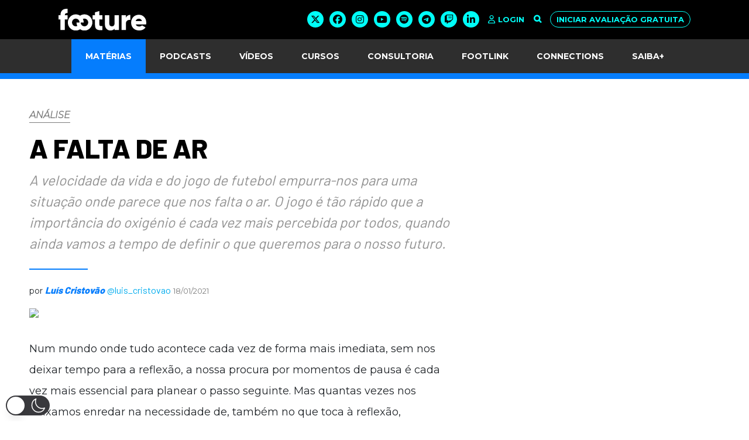

--- FILE ---
content_type: text/html; charset=utf-8
request_url: https://www.google.com/recaptcha/api2/anchor?ar=1&k=6LfwXr8UAAAAANLQ1bq3GD8KFyKYzZkt6QfhFVqR&co=aHR0cHM6Ly9mb290dXJlLmNvbS5icjo0NDM.&hl=en&v=N67nZn4AqZkNcbeMu4prBgzg&size=invisible&anchor-ms=20000&execute-ms=30000&cb=gb8h922rl7n2
body_size: 48752
content:
<!DOCTYPE HTML><html dir="ltr" lang="en"><head><meta http-equiv="Content-Type" content="text/html; charset=UTF-8">
<meta http-equiv="X-UA-Compatible" content="IE=edge">
<title>reCAPTCHA</title>
<style type="text/css">
/* cyrillic-ext */
@font-face {
  font-family: 'Roboto';
  font-style: normal;
  font-weight: 400;
  font-stretch: 100%;
  src: url(//fonts.gstatic.com/s/roboto/v48/KFO7CnqEu92Fr1ME7kSn66aGLdTylUAMa3GUBHMdazTgWw.woff2) format('woff2');
  unicode-range: U+0460-052F, U+1C80-1C8A, U+20B4, U+2DE0-2DFF, U+A640-A69F, U+FE2E-FE2F;
}
/* cyrillic */
@font-face {
  font-family: 'Roboto';
  font-style: normal;
  font-weight: 400;
  font-stretch: 100%;
  src: url(//fonts.gstatic.com/s/roboto/v48/KFO7CnqEu92Fr1ME7kSn66aGLdTylUAMa3iUBHMdazTgWw.woff2) format('woff2');
  unicode-range: U+0301, U+0400-045F, U+0490-0491, U+04B0-04B1, U+2116;
}
/* greek-ext */
@font-face {
  font-family: 'Roboto';
  font-style: normal;
  font-weight: 400;
  font-stretch: 100%;
  src: url(//fonts.gstatic.com/s/roboto/v48/KFO7CnqEu92Fr1ME7kSn66aGLdTylUAMa3CUBHMdazTgWw.woff2) format('woff2');
  unicode-range: U+1F00-1FFF;
}
/* greek */
@font-face {
  font-family: 'Roboto';
  font-style: normal;
  font-weight: 400;
  font-stretch: 100%;
  src: url(//fonts.gstatic.com/s/roboto/v48/KFO7CnqEu92Fr1ME7kSn66aGLdTylUAMa3-UBHMdazTgWw.woff2) format('woff2');
  unicode-range: U+0370-0377, U+037A-037F, U+0384-038A, U+038C, U+038E-03A1, U+03A3-03FF;
}
/* math */
@font-face {
  font-family: 'Roboto';
  font-style: normal;
  font-weight: 400;
  font-stretch: 100%;
  src: url(//fonts.gstatic.com/s/roboto/v48/KFO7CnqEu92Fr1ME7kSn66aGLdTylUAMawCUBHMdazTgWw.woff2) format('woff2');
  unicode-range: U+0302-0303, U+0305, U+0307-0308, U+0310, U+0312, U+0315, U+031A, U+0326-0327, U+032C, U+032F-0330, U+0332-0333, U+0338, U+033A, U+0346, U+034D, U+0391-03A1, U+03A3-03A9, U+03B1-03C9, U+03D1, U+03D5-03D6, U+03F0-03F1, U+03F4-03F5, U+2016-2017, U+2034-2038, U+203C, U+2040, U+2043, U+2047, U+2050, U+2057, U+205F, U+2070-2071, U+2074-208E, U+2090-209C, U+20D0-20DC, U+20E1, U+20E5-20EF, U+2100-2112, U+2114-2115, U+2117-2121, U+2123-214F, U+2190, U+2192, U+2194-21AE, U+21B0-21E5, U+21F1-21F2, U+21F4-2211, U+2213-2214, U+2216-22FF, U+2308-230B, U+2310, U+2319, U+231C-2321, U+2336-237A, U+237C, U+2395, U+239B-23B7, U+23D0, U+23DC-23E1, U+2474-2475, U+25AF, U+25B3, U+25B7, U+25BD, U+25C1, U+25CA, U+25CC, U+25FB, U+266D-266F, U+27C0-27FF, U+2900-2AFF, U+2B0E-2B11, U+2B30-2B4C, U+2BFE, U+3030, U+FF5B, U+FF5D, U+1D400-1D7FF, U+1EE00-1EEFF;
}
/* symbols */
@font-face {
  font-family: 'Roboto';
  font-style: normal;
  font-weight: 400;
  font-stretch: 100%;
  src: url(//fonts.gstatic.com/s/roboto/v48/KFO7CnqEu92Fr1ME7kSn66aGLdTylUAMaxKUBHMdazTgWw.woff2) format('woff2');
  unicode-range: U+0001-000C, U+000E-001F, U+007F-009F, U+20DD-20E0, U+20E2-20E4, U+2150-218F, U+2190, U+2192, U+2194-2199, U+21AF, U+21E6-21F0, U+21F3, U+2218-2219, U+2299, U+22C4-22C6, U+2300-243F, U+2440-244A, U+2460-24FF, U+25A0-27BF, U+2800-28FF, U+2921-2922, U+2981, U+29BF, U+29EB, U+2B00-2BFF, U+4DC0-4DFF, U+FFF9-FFFB, U+10140-1018E, U+10190-1019C, U+101A0, U+101D0-101FD, U+102E0-102FB, U+10E60-10E7E, U+1D2C0-1D2D3, U+1D2E0-1D37F, U+1F000-1F0FF, U+1F100-1F1AD, U+1F1E6-1F1FF, U+1F30D-1F30F, U+1F315, U+1F31C, U+1F31E, U+1F320-1F32C, U+1F336, U+1F378, U+1F37D, U+1F382, U+1F393-1F39F, U+1F3A7-1F3A8, U+1F3AC-1F3AF, U+1F3C2, U+1F3C4-1F3C6, U+1F3CA-1F3CE, U+1F3D4-1F3E0, U+1F3ED, U+1F3F1-1F3F3, U+1F3F5-1F3F7, U+1F408, U+1F415, U+1F41F, U+1F426, U+1F43F, U+1F441-1F442, U+1F444, U+1F446-1F449, U+1F44C-1F44E, U+1F453, U+1F46A, U+1F47D, U+1F4A3, U+1F4B0, U+1F4B3, U+1F4B9, U+1F4BB, U+1F4BF, U+1F4C8-1F4CB, U+1F4D6, U+1F4DA, U+1F4DF, U+1F4E3-1F4E6, U+1F4EA-1F4ED, U+1F4F7, U+1F4F9-1F4FB, U+1F4FD-1F4FE, U+1F503, U+1F507-1F50B, U+1F50D, U+1F512-1F513, U+1F53E-1F54A, U+1F54F-1F5FA, U+1F610, U+1F650-1F67F, U+1F687, U+1F68D, U+1F691, U+1F694, U+1F698, U+1F6AD, U+1F6B2, U+1F6B9-1F6BA, U+1F6BC, U+1F6C6-1F6CF, U+1F6D3-1F6D7, U+1F6E0-1F6EA, U+1F6F0-1F6F3, U+1F6F7-1F6FC, U+1F700-1F7FF, U+1F800-1F80B, U+1F810-1F847, U+1F850-1F859, U+1F860-1F887, U+1F890-1F8AD, U+1F8B0-1F8BB, U+1F8C0-1F8C1, U+1F900-1F90B, U+1F93B, U+1F946, U+1F984, U+1F996, U+1F9E9, U+1FA00-1FA6F, U+1FA70-1FA7C, U+1FA80-1FA89, U+1FA8F-1FAC6, U+1FACE-1FADC, U+1FADF-1FAE9, U+1FAF0-1FAF8, U+1FB00-1FBFF;
}
/* vietnamese */
@font-face {
  font-family: 'Roboto';
  font-style: normal;
  font-weight: 400;
  font-stretch: 100%;
  src: url(//fonts.gstatic.com/s/roboto/v48/KFO7CnqEu92Fr1ME7kSn66aGLdTylUAMa3OUBHMdazTgWw.woff2) format('woff2');
  unicode-range: U+0102-0103, U+0110-0111, U+0128-0129, U+0168-0169, U+01A0-01A1, U+01AF-01B0, U+0300-0301, U+0303-0304, U+0308-0309, U+0323, U+0329, U+1EA0-1EF9, U+20AB;
}
/* latin-ext */
@font-face {
  font-family: 'Roboto';
  font-style: normal;
  font-weight: 400;
  font-stretch: 100%;
  src: url(//fonts.gstatic.com/s/roboto/v48/KFO7CnqEu92Fr1ME7kSn66aGLdTylUAMa3KUBHMdazTgWw.woff2) format('woff2');
  unicode-range: U+0100-02BA, U+02BD-02C5, U+02C7-02CC, U+02CE-02D7, U+02DD-02FF, U+0304, U+0308, U+0329, U+1D00-1DBF, U+1E00-1E9F, U+1EF2-1EFF, U+2020, U+20A0-20AB, U+20AD-20C0, U+2113, U+2C60-2C7F, U+A720-A7FF;
}
/* latin */
@font-face {
  font-family: 'Roboto';
  font-style: normal;
  font-weight: 400;
  font-stretch: 100%;
  src: url(//fonts.gstatic.com/s/roboto/v48/KFO7CnqEu92Fr1ME7kSn66aGLdTylUAMa3yUBHMdazQ.woff2) format('woff2');
  unicode-range: U+0000-00FF, U+0131, U+0152-0153, U+02BB-02BC, U+02C6, U+02DA, U+02DC, U+0304, U+0308, U+0329, U+2000-206F, U+20AC, U+2122, U+2191, U+2193, U+2212, U+2215, U+FEFF, U+FFFD;
}
/* cyrillic-ext */
@font-face {
  font-family: 'Roboto';
  font-style: normal;
  font-weight: 500;
  font-stretch: 100%;
  src: url(//fonts.gstatic.com/s/roboto/v48/KFO7CnqEu92Fr1ME7kSn66aGLdTylUAMa3GUBHMdazTgWw.woff2) format('woff2');
  unicode-range: U+0460-052F, U+1C80-1C8A, U+20B4, U+2DE0-2DFF, U+A640-A69F, U+FE2E-FE2F;
}
/* cyrillic */
@font-face {
  font-family: 'Roboto';
  font-style: normal;
  font-weight: 500;
  font-stretch: 100%;
  src: url(//fonts.gstatic.com/s/roboto/v48/KFO7CnqEu92Fr1ME7kSn66aGLdTylUAMa3iUBHMdazTgWw.woff2) format('woff2');
  unicode-range: U+0301, U+0400-045F, U+0490-0491, U+04B0-04B1, U+2116;
}
/* greek-ext */
@font-face {
  font-family: 'Roboto';
  font-style: normal;
  font-weight: 500;
  font-stretch: 100%;
  src: url(//fonts.gstatic.com/s/roboto/v48/KFO7CnqEu92Fr1ME7kSn66aGLdTylUAMa3CUBHMdazTgWw.woff2) format('woff2');
  unicode-range: U+1F00-1FFF;
}
/* greek */
@font-face {
  font-family: 'Roboto';
  font-style: normal;
  font-weight: 500;
  font-stretch: 100%;
  src: url(//fonts.gstatic.com/s/roboto/v48/KFO7CnqEu92Fr1ME7kSn66aGLdTylUAMa3-UBHMdazTgWw.woff2) format('woff2');
  unicode-range: U+0370-0377, U+037A-037F, U+0384-038A, U+038C, U+038E-03A1, U+03A3-03FF;
}
/* math */
@font-face {
  font-family: 'Roboto';
  font-style: normal;
  font-weight: 500;
  font-stretch: 100%;
  src: url(//fonts.gstatic.com/s/roboto/v48/KFO7CnqEu92Fr1ME7kSn66aGLdTylUAMawCUBHMdazTgWw.woff2) format('woff2');
  unicode-range: U+0302-0303, U+0305, U+0307-0308, U+0310, U+0312, U+0315, U+031A, U+0326-0327, U+032C, U+032F-0330, U+0332-0333, U+0338, U+033A, U+0346, U+034D, U+0391-03A1, U+03A3-03A9, U+03B1-03C9, U+03D1, U+03D5-03D6, U+03F0-03F1, U+03F4-03F5, U+2016-2017, U+2034-2038, U+203C, U+2040, U+2043, U+2047, U+2050, U+2057, U+205F, U+2070-2071, U+2074-208E, U+2090-209C, U+20D0-20DC, U+20E1, U+20E5-20EF, U+2100-2112, U+2114-2115, U+2117-2121, U+2123-214F, U+2190, U+2192, U+2194-21AE, U+21B0-21E5, U+21F1-21F2, U+21F4-2211, U+2213-2214, U+2216-22FF, U+2308-230B, U+2310, U+2319, U+231C-2321, U+2336-237A, U+237C, U+2395, U+239B-23B7, U+23D0, U+23DC-23E1, U+2474-2475, U+25AF, U+25B3, U+25B7, U+25BD, U+25C1, U+25CA, U+25CC, U+25FB, U+266D-266F, U+27C0-27FF, U+2900-2AFF, U+2B0E-2B11, U+2B30-2B4C, U+2BFE, U+3030, U+FF5B, U+FF5D, U+1D400-1D7FF, U+1EE00-1EEFF;
}
/* symbols */
@font-face {
  font-family: 'Roboto';
  font-style: normal;
  font-weight: 500;
  font-stretch: 100%;
  src: url(//fonts.gstatic.com/s/roboto/v48/KFO7CnqEu92Fr1ME7kSn66aGLdTylUAMaxKUBHMdazTgWw.woff2) format('woff2');
  unicode-range: U+0001-000C, U+000E-001F, U+007F-009F, U+20DD-20E0, U+20E2-20E4, U+2150-218F, U+2190, U+2192, U+2194-2199, U+21AF, U+21E6-21F0, U+21F3, U+2218-2219, U+2299, U+22C4-22C6, U+2300-243F, U+2440-244A, U+2460-24FF, U+25A0-27BF, U+2800-28FF, U+2921-2922, U+2981, U+29BF, U+29EB, U+2B00-2BFF, U+4DC0-4DFF, U+FFF9-FFFB, U+10140-1018E, U+10190-1019C, U+101A0, U+101D0-101FD, U+102E0-102FB, U+10E60-10E7E, U+1D2C0-1D2D3, U+1D2E0-1D37F, U+1F000-1F0FF, U+1F100-1F1AD, U+1F1E6-1F1FF, U+1F30D-1F30F, U+1F315, U+1F31C, U+1F31E, U+1F320-1F32C, U+1F336, U+1F378, U+1F37D, U+1F382, U+1F393-1F39F, U+1F3A7-1F3A8, U+1F3AC-1F3AF, U+1F3C2, U+1F3C4-1F3C6, U+1F3CA-1F3CE, U+1F3D4-1F3E0, U+1F3ED, U+1F3F1-1F3F3, U+1F3F5-1F3F7, U+1F408, U+1F415, U+1F41F, U+1F426, U+1F43F, U+1F441-1F442, U+1F444, U+1F446-1F449, U+1F44C-1F44E, U+1F453, U+1F46A, U+1F47D, U+1F4A3, U+1F4B0, U+1F4B3, U+1F4B9, U+1F4BB, U+1F4BF, U+1F4C8-1F4CB, U+1F4D6, U+1F4DA, U+1F4DF, U+1F4E3-1F4E6, U+1F4EA-1F4ED, U+1F4F7, U+1F4F9-1F4FB, U+1F4FD-1F4FE, U+1F503, U+1F507-1F50B, U+1F50D, U+1F512-1F513, U+1F53E-1F54A, U+1F54F-1F5FA, U+1F610, U+1F650-1F67F, U+1F687, U+1F68D, U+1F691, U+1F694, U+1F698, U+1F6AD, U+1F6B2, U+1F6B9-1F6BA, U+1F6BC, U+1F6C6-1F6CF, U+1F6D3-1F6D7, U+1F6E0-1F6EA, U+1F6F0-1F6F3, U+1F6F7-1F6FC, U+1F700-1F7FF, U+1F800-1F80B, U+1F810-1F847, U+1F850-1F859, U+1F860-1F887, U+1F890-1F8AD, U+1F8B0-1F8BB, U+1F8C0-1F8C1, U+1F900-1F90B, U+1F93B, U+1F946, U+1F984, U+1F996, U+1F9E9, U+1FA00-1FA6F, U+1FA70-1FA7C, U+1FA80-1FA89, U+1FA8F-1FAC6, U+1FACE-1FADC, U+1FADF-1FAE9, U+1FAF0-1FAF8, U+1FB00-1FBFF;
}
/* vietnamese */
@font-face {
  font-family: 'Roboto';
  font-style: normal;
  font-weight: 500;
  font-stretch: 100%;
  src: url(//fonts.gstatic.com/s/roboto/v48/KFO7CnqEu92Fr1ME7kSn66aGLdTylUAMa3OUBHMdazTgWw.woff2) format('woff2');
  unicode-range: U+0102-0103, U+0110-0111, U+0128-0129, U+0168-0169, U+01A0-01A1, U+01AF-01B0, U+0300-0301, U+0303-0304, U+0308-0309, U+0323, U+0329, U+1EA0-1EF9, U+20AB;
}
/* latin-ext */
@font-face {
  font-family: 'Roboto';
  font-style: normal;
  font-weight: 500;
  font-stretch: 100%;
  src: url(//fonts.gstatic.com/s/roboto/v48/KFO7CnqEu92Fr1ME7kSn66aGLdTylUAMa3KUBHMdazTgWw.woff2) format('woff2');
  unicode-range: U+0100-02BA, U+02BD-02C5, U+02C7-02CC, U+02CE-02D7, U+02DD-02FF, U+0304, U+0308, U+0329, U+1D00-1DBF, U+1E00-1E9F, U+1EF2-1EFF, U+2020, U+20A0-20AB, U+20AD-20C0, U+2113, U+2C60-2C7F, U+A720-A7FF;
}
/* latin */
@font-face {
  font-family: 'Roboto';
  font-style: normal;
  font-weight: 500;
  font-stretch: 100%;
  src: url(//fonts.gstatic.com/s/roboto/v48/KFO7CnqEu92Fr1ME7kSn66aGLdTylUAMa3yUBHMdazQ.woff2) format('woff2');
  unicode-range: U+0000-00FF, U+0131, U+0152-0153, U+02BB-02BC, U+02C6, U+02DA, U+02DC, U+0304, U+0308, U+0329, U+2000-206F, U+20AC, U+2122, U+2191, U+2193, U+2212, U+2215, U+FEFF, U+FFFD;
}
/* cyrillic-ext */
@font-face {
  font-family: 'Roboto';
  font-style: normal;
  font-weight: 900;
  font-stretch: 100%;
  src: url(//fonts.gstatic.com/s/roboto/v48/KFO7CnqEu92Fr1ME7kSn66aGLdTylUAMa3GUBHMdazTgWw.woff2) format('woff2');
  unicode-range: U+0460-052F, U+1C80-1C8A, U+20B4, U+2DE0-2DFF, U+A640-A69F, U+FE2E-FE2F;
}
/* cyrillic */
@font-face {
  font-family: 'Roboto';
  font-style: normal;
  font-weight: 900;
  font-stretch: 100%;
  src: url(//fonts.gstatic.com/s/roboto/v48/KFO7CnqEu92Fr1ME7kSn66aGLdTylUAMa3iUBHMdazTgWw.woff2) format('woff2');
  unicode-range: U+0301, U+0400-045F, U+0490-0491, U+04B0-04B1, U+2116;
}
/* greek-ext */
@font-face {
  font-family: 'Roboto';
  font-style: normal;
  font-weight: 900;
  font-stretch: 100%;
  src: url(//fonts.gstatic.com/s/roboto/v48/KFO7CnqEu92Fr1ME7kSn66aGLdTylUAMa3CUBHMdazTgWw.woff2) format('woff2');
  unicode-range: U+1F00-1FFF;
}
/* greek */
@font-face {
  font-family: 'Roboto';
  font-style: normal;
  font-weight: 900;
  font-stretch: 100%;
  src: url(//fonts.gstatic.com/s/roboto/v48/KFO7CnqEu92Fr1ME7kSn66aGLdTylUAMa3-UBHMdazTgWw.woff2) format('woff2');
  unicode-range: U+0370-0377, U+037A-037F, U+0384-038A, U+038C, U+038E-03A1, U+03A3-03FF;
}
/* math */
@font-face {
  font-family: 'Roboto';
  font-style: normal;
  font-weight: 900;
  font-stretch: 100%;
  src: url(//fonts.gstatic.com/s/roboto/v48/KFO7CnqEu92Fr1ME7kSn66aGLdTylUAMawCUBHMdazTgWw.woff2) format('woff2');
  unicode-range: U+0302-0303, U+0305, U+0307-0308, U+0310, U+0312, U+0315, U+031A, U+0326-0327, U+032C, U+032F-0330, U+0332-0333, U+0338, U+033A, U+0346, U+034D, U+0391-03A1, U+03A3-03A9, U+03B1-03C9, U+03D1, U+03D5-03D6, U+03F0-03F1, U+03F4-03F5, U+2016-2017, U+2034-2038, U+203C, U+2040, U+2043, U+2047, U+2050, U+2057, U+205F, U+2070-2071, U+2074-208E, U+2090-209C, U+20D0-20DC, U+20E1, U+20E5-20EF, U+2100-2112, U+2114-2115, U+2117-2121, U+2123-214F, U+2190, U+2192, U+2194-21AE, U+21B0-21E5, U+21F1-21F2, U+21F4-2211, U+2213-2214, U+2216-22FF, U+2308-230B, U+2310, U+2319, U+231C-2321, U+2336-237A, U+237C, U+2395, U+239B-23B7, U+23D0, U+23DC-23E1, U+2474-2475, U+25AF, U+25B3, U+25B7, U+25BD, U+25C1, U+25CA, U+25CC, U+25FB, U+266D-266F, U+27C0-27FF, U+2900-2AFF, U+2B0E-2B11, U+2B30-2B4C, U+2BFE, U+3030, U+FF5B, U+FF5D, U+1D400-1D7FF, U+1EE00-1EEFF;
}
/* symbols */
@font-face {
  font-family: 'Roboto';
  font-style: normal;
  font-weight: 900;
  font-stretch: 100%;
  src: url(//fonts.gstatic.com/s/roboto/v48/KFO7CnqEu92Fr1ME7kSn66aGLdTylUAMaxKUBHMdazTgWw.woff2) format('woff2');
  unicode-range: U+0001-000C, U+000E-001F, U+007F-009F, U+20DD-20E0, U+20E2-20E4, U+2150-218F, U+2190, U+2192, U+2194-2199, U+21AF, U+21E6-21F0, U+21F3, U+2218-2219, U+2299, U+22C4-22C6, U+2300-243F, U+2440-244A, U+2460-24FF, U+25A0-27BF, U+2800-28FF, U+2921-2922, U+2981, U+29BF, U+29EB, U+2B00-2BFF, U+4DC0-4DFF, U+FFF9-FFFB, U+10140-1018E, U+10190-1019C, U+101A0, U+101D0-101FD, U+102E0-102FB, U+10E60-10E7E, U+1D2C0-1D2D3, U+1D2E0-1D37F, U+1F000-1F0FF, U+1F100-1F1AD, U+1F1E6-1F1FF, U+1F30D-1F30F, U+1F315, U+1F31C, U+1F31E, U+1F320-1F32C, U+1F336, U+1F378, U+1F37D, U+1F382, U+1F393-1F39F, U+1F3A7-1F3A8, U+1F3AC-1F3AF, U+1F3C2, U+1F3C4-1F3C6, U+1F3CA-1F3CE, U+1F3D4-1F3E0, U+1F3ED, U+1F3F1-1F3F3, U+1F3F5-1F3F7, U+1F408, U+1F415, U+1F41F, U+1F426, U+1F43F, U+1F441-1F442, U+1F444, U+1F446-1F449, U+1F44C-1F44E, U+1F453, U+1F46A, U+1F47D, U+1F4A3, U+1F4B0, U+1F4B3, U+1F4B9, U+1F4BB, U+1F4BF, U+1F4C8-1F4CB, U+1F4D6, U+1F4DA, U+1F4DF, U+1F4E3-1F4E6, U+1F4EA-1F4ED, U+1F4F7, U+1F4F9-1F4FB, U+1F4FD-1F4FE, U+1F503, U+1F507-1F50B, U+1F50D, U+1F512-1F513, U+1F53E-1F54A, U+1F54F-1F5FA, U+1F610, U+1F650-1F67F, U+1F687, U+1F68D, U+1F691, U+1F694, U+1F698, U+1F6AD, U+1F6B2, U+1F6B9-1F6BA, U+1F6BC, U+1F6C6-1F6CF, U+1F6D3-1F6D7, U+1F6E0-1F6EA, U+1F6F0-1F6F3, U+1F6F7-1F6FC, U+1F700-1F7FF, U+1F800-1F80B, U+1F810-1F847, U+1F850-1F859, U+1F860-1F887, U+1F890-1F8AD, U+1F8B0-1F8BB, U+1F8C0-1F8C1, U+1F900-1F90B, U+1F93B, U+1F946, U+1F984, U+1F996, U+1F9E9, U+1FA00-1FA6F, U+1FA70-1FA7C, U+1FA80-1FA89, U+1FA8F-1FAC6, U+1FACE-1FADC, U+1FADF-1FAE9, U+1FAF0-1FAF8, U+1FB00-1FBFF;
}
/* vietnamese */
@font-face {
  font-family: 'Roboto';
  font-style: normal;
  font-weight: 900;
  font-stretch: 100%;
  src: url(//fonts.gstatic.com/s/roboto/v48/KFO7CnqEu92Fr1ME7kSn66aGLdTylUAMa3OUBHMdazTgWw.woff2) format('woff2');
  unicode-range: U+0102-0103, U+0110-0111, U+0128-0129, U+0168-0169, U+01A0-01A1, U+01AF-01B0, U+0300-0301, U+0303-0304, U+0308-0309, U+0323, U+0329, U+1EA0-1EF9, U+20AB;
}
/* latin-ext */
@font-face {
  font-family: 'Roboto';
  font-style: normal;
  font-weight: 900;
  font-stretch: 100%;
  src: url(//fonts.gstatic.com/s/roboto/v48/KFO7CnqEu92Fr1ME7kSn66aGLdTylUAMa3KUBHMdazTgWw.woff2) format('woff2');
  unicode-range: U+0100-02BA, U+02BD-02C5, U+02C7-02CC, U+02CE-02D7, U+02DD-02FF, U+0304, U+0308, U+0329, U+1D00-1DBF, U+1E00-1E9F, U+1EF2-1EFF, U+2020, U+20A0-20AB, U+20AD-20C0, U+2113, U+2C60-2C7F, U+A720-A7FF;
}
/* latin */
@font-face {
  font-family: 'Roboto';
  font-style: normal;
  font-weight: 900;
  font-stretch: 100%;
  src: url(//fonts.gstatic.com/s/roboto/v48/KFO7CnqEu92Fr1ME7kSn66aGLdTylUAMa3yUBHMdazQ.woff2) format('woff2');
  unicode-range: U+0000-00FF, U+0131, U+0152-0153, U+02BB-02BC, U+02C6, U+02DA, U+02DC, U+0304, U+0308, U+0329, U+2000-206F, U+20AC, U+2122, U+2191, U+2193, U+2212, U+2215, U+FEFF, U+FFFD;
}

</style>
<link rel="stylesheet" type="text/css" href="https://www.gstatic.com/recaptcha/releases/N67nZn4AqZkNcbeMu4prBgzg/styles__ltr.css">
<script nonce="Id3GLDQVDd6gpIrTaa2UWA" type="text/javascript">window['__recaptcha_api'] = 'https://www.google.com/recaptcha/api2/';</script>
<script type="text/javascript" src="https://www.gstatic.com/recaptcha/releases/N67nZn4AqZkNcbeMu4prBgzg/recaptcha__en.js" nonce="Id3GLDQVDd6gpIrTaa2UWA">
      
    </script></head>
<body><div id="rc-anchor-alert" class="rc-anchor-alert"></div>
<input type="hidden" id="recaptcha-token" value="[base64]">
<script type="text/javascript" nonce="Id3GLDQVDd6gpIrTaa2UWA">
      recaptcha.anchor.Main.init("[\x22ainput\x22,[\x22bgdata\x22,\x22\x22,\[base64]/[base64]/[base64]/[base64]/[base64]/[base64]/KGcoTywyNTMsTy5PKSxVRyhPLEMpKTpnKE8sMjUzLEMpLE8pKSxsKSksTykpfSxieT1mdW5jdGlvbihDLE8sdSxsKXtmb3IobD0odT1SKEMpLDApO08+MDtPLS0pbD1sPDw4fFooQyk7ZyhDLHUsbCl9LFVHPWZ1bmN0aW9uKEMsTyl7Qy5pLmxlbmd0aD4xMDQ/[base64]/[base64]/[base64]/[base64]/[base64]/[base64]/[base64]\\u003d\x22,\[base64]\x22,\x22wrB8fsOVU8K0YAzDsxIpw7ZHw7jDnMK1NMOqSRcsw7fCsGliw5XDuMO0wp3CinklXA3CkMKgw7NwEHh7P8KRGjlHw5h/wqYNQ13DqMO9HcO3woZJw7VUwrI7w4lEwrYTw7fCs1/CqHsuLcOkGxc5TcOSJcOrNRHCgT8PMGN9ARo7LsKwwo1kw7YUwoHDksOyMcK7KMOXw77CmcOJeErDkMKPw4LDsB4qwqVCw7/Cu8K1CMKwAMO/IRZqwotES8OpIUsHwrzDiibDqlZBwo5+PAHDrsKHNVNLHBPDrcOYwocrDcKIw4/CiMOsw4LDkxMPSH3CnMKcwqzDgVAZwrfDvsOnwqApwrvDvMKHwqjCs8K8cQouwrLCpU/Dpl4YwqXCmcKXwoALMsKXw7hoPcKOwos4LsKLwp7Cu8KyeMOfC8Kww4fCp1TDv8KTw7kTecOfE8KLYsOMw5LCicONGcOPVxbDrgoiw6BRw5vDpsOlNcOeDsO9NsOoEW8IaCfCqRbCoMKhGT5/w5Mxw5fDr11jOzDCmgV4R8OvMcO1w7XDpMORwp3CjRrCkXrDpWtuw4nCpTnCsMO8wr7DphvDu8KxwrNGw7dXw6Mew6Q8HTvCvBPDkWczw73ClT5SCcOSwqUwwq5NFsKLw5jCksOWLsKVwpzDph3CsTrCgibDocKtNTUewp1vSXEAwqDDslAPBgvCvcKvD8KHMF/DosOUb8OjTMK2RlvDojXCn8OXeVsicMOOY8Khwo3Dr2/DnnsDwrrDtcOJY8Oxw67Cq0fDmcOvw5/DsMKQAsOawrXDsTxLw7RiJcK9w5fDiUJsfX3Duz9Tw7/CvsK2YsOlw6rDncKOGMKJw6pvXMOkRMKkMcKOPnIwwq9Nwq9uwqlSwofDlll2wqhBb1rCmlwAwoDDhMOEGAIBb3VdRzLDt8OUwq3DsgFcw7cwMz5tEl1Wwq0tWWY2MUsbFF/[base64]/DgmAFHDjDgMOawp4tw6nChMOJw7jDn0PCrBs/ClksI8Oqwrp7WcKZwoTCo8KuX8KMLMKOwq0lwqzDoWHCqcKCXk0TPhXDvMKJAcOuwrvDvcKQQSTCmx3Dk2Bqw4DCpsO8w4Y5w6HCmyHDnm3Dpzlxf0wqO8K4aMOzY8OFw5lDwoopJjbDgl8swrJ/[base64]/CgsO2woE1w70LwpkNBMK1FMK2wqTDjSPCrixQw59UE0TDicKqwpJhL31kZ8K9wqMgT8OvUGNIw5YnwqhiKy3CnsO/w4XCjsOnP11jw4jDucK2wqTDlzrDulLDjVrCk8Opw6p5w4w0w5/[base64]/fMK7w7bCnsKBw6hsH3bDq8Kgw4/[base64]/w7lvA8O7w57Ch3pzB1TCnz/[base64]/[base64]/DgVsQOcOgwqjDkcOUw5sENx0cYsOzwp3DiRZbw6R7w6LDnEV3wq/Dv1TCncKpw5fDmsOZw5jCtcKuZ8ORDcKMR8OOw5JJwpAqw44kw6jCscO/wpIqXMKObDTCtgrCl0bDr8KBw4HDuirCssKWKD1gXHrDoR/DqsKvWcKGfVXCg8KSPV0qWsOfVVnDsMK3MsKEw7BBYEJHw7vDssKKw6PDshg4woPDpsKMBcKeKMO8Uh/[base64]/CgCRKMcO0w6nDkQ50wq/Cm8O9IxViw4J6wr/Du8KOwq4UPcKPwoUBwqrDg8O7JsK9RMORw74RPBjCncKyw7M5LRnDo0TCr2M6w5vCt1QYw5/CnMKpF8KfDHk1wp3DvsKxD1nDusK6ekHCkE3Dvj3CtX8KWsKMKMKfScKGw491w4QCwo/[base64]/CswTDt8KBw7pUYhsqw4Emw73ChsKzA8KLwovDtsK3w68Rw7DCucOwwrc/AsKlwrErw4zCjgIRGyYYw4rCj2Mkw7LChcKPIMOQwqBlBMOOLcORwpMNwp7CosOMwrDCjzDCmx/CvSbChifCo8Opb1HDmcO8w5NPdXHDh2zCpkDDqmrDlgMqw7nCi8O7AQM9wo8iwojDlMKJwoRkC8K7YsOaw5w+wq4lQcKiwrHDjcOyw7RBJcOuaxfDpyjDhcKFc2rCvgpmOsOTwp8iw5TDmsKJOHLCvS05MsKtK8K4FQY/[base64]/Tzwzw7Zcw5YxfX0/[base64]/[base64]/[base64]/w5REwprDlcKLW8KSwpYxBA5XworDkcKkYRZ+fMOjfsO0ehbClMOawr17E8OlOhEMw6nDv8ODTMOewoDCvELCpBk3RyAjeVHDicOew5fCkkcSRMOKHMO2w4DDjMOSIcOYw5skI8OMwrYhwqZ6wpfCu8KBKMKawpTChcKTFcOYwpXDqcOrw5nDuG/DrDFCw5EVMcKNwrXCk8KTbsKUwpzDoMOgCTIlw63DkMKNCMKlUMK2wq5ca8OeR8KJw6lsLsK6Rh8CwoDCsMO2VxMpK8O0wqjDpRdRTznChcOKKcOxQXE/[base64]/CpsO1w7rDu3sZLSl8VQjCrcOgNFwTwoh0ecOZw6ZkC8OREcKawrPDoQfDisKSw5XCiRNfwrzDiz/DiMKlasKgw7TCmjVYwphoHMOhwpZRC3vDulNXasKVwrfDiMO5wo/Cmyhpw7skAzTCugTCvGDDsMO0Tj0Nw7/DicO9w4nDnMK+wpfCp8OnIzfCvcOJw7nDmmEvwqPCrCLDosKzY8OAwo/CqcKTfHXDm1rCusKaLMKFwrnCgEZFw7/CscOSw6dsRcKvPVnCuMKcUFp5w6bCtAJLfcOCw4JoXsK0wqVzwqkSwpVBwqwvZ8Kqw7rCg8KKwrzDn8KAIE/DhH3DjkPCsRpMwojCk3Q9Q8OOw6o5a8KoPnwXGh0REsO0wpvCn8Omw7nCl8KtWcOlNj4nLcKfO2xMwqPCncO3w6XCvcKkw6kLwq0cGMOHwpLCjQ/DkH5Tw6cPw6ASwrzCm0ldKlJQw51TwrXCrcOHY1gsK8Ohw6UdR3Z3wqUiw5AoKkQIwqXCpEnDi089TcOMTS3CrMOdHl54PGXCuMOXwoPCvSETTMOGw5/[base64]/CC5oV8OkwpxKwpBMwpPCocOkEEN0wp89aMOxwpxtw77CsUXCqFDChCA2wqjChnFLwppLKXDDrmPDt8OtYsOcGm48f8KWZcOzKhPDqAjCrMK4dhLCrcOfwo3CixgiXsOOaMORw64JPcO6w4DCtQ8fw6/CnsOKYTDCrgvCn8KSwpbDoybDhxYkR8Kba3zDsyHDqcO2w4MgPsK1TzsrdMKiw63ChnDDosKfBsKGw5jDsMKAwrUaXDbCpV3DsTwXw4V5wrbDqMKOw73CosO0w7jDgR9+bsKfVWwSTmrDpismwrrDt3PCkVXDgcOQwoFuw4soMsKEd8OMecO/w788fE3Do8KAwpoIX8OmCUPCh8KYwqPCo8OzfTHDpR8MdMKNw5/CtWXDvVrCmjPCgsK5FcORwohzJsOzaBUsMMOHw5XDlsK/wp0sc13DnsKow53CsGHDhVnDvwIfAMOwVsKFw5/[base64]/CvxMbwol0w5nDvsKIw4HDtUzDmsKOw4LCr8Oxw4ZEBsOyBcObFzxwME0HRcKjw4h/[base64]/[base64]/CmcOuM1fDtMOOw6PDlMOnITw0w6jDrVPCsMKSw4pCwoJoJcKoOcK2TMKzIm3Dvh3CocO+Nhw8w6J7wp0pwoPDpHUpZhMcAcOTw41meTPCocKuVMK0N8KVw5RNw4PDuSvCmGXCkiDDlMOPDsKuP1hdFDNCcMK/F8O5H8OgGksfw4nCm27Dp8OORcKIwpbCp8OewoVvS8KFwpPCknvCocKLw7LDrA1lwqYDw7DDpMKww5jCrE/DrSk4wo3Cq8K+w7YhwqXCrDUywrXChlB2OcOuOsOIw4hxw5djw57CrcOPBSJSw75/w47CuGzDsG3DsEPDtzg1w6FSMMKcD0vDg0IESnwXZMKrwp/Cmghow4LDrsK4w6vDh0EdFUctwqbDgmHDnVcDGhgQG8K9w5sCfMOQwrzDvxoJKsOFwrrCo8K7dMKLCcOTwp5lacOoGyc3TcO0w4rCh8KKwp9Aw5gUWXfCuCjDucKrw6jDqcOmJzRTRE4qO3DDhW7CrD/[base64]/CpSTCuH7Cqx91LsOVVcO3Jx7DpsKHwqnDhMKZcAzCk00VBsKPP8OFwotiw57CtsOwEcKBw4HCvSrCpgHCmGMhQMK7SQ8Mw5HClyBHTsOewprCinnCoxwJw7B/wqdnVEnCqH7CulbDgj/CiFTDkwHDt8OowqY7wrBuw5/Cg2NIwoV8wrjCkl3CgMKTw7bDusOSZMKiwrNkVQZgwr/DjMOQw4cowo/Cq8KJFHfDuTDDihXCo8OFOcKew4B7w6lKwo5Fw4Idw6Uww7bDocOyRcO5wpHDoMKbSMKtF8KiMcKEK8OUw4DCky8tw6AzwpYWwoHDilrDjHzCmwbDrDHDlkTCpi8fcWQzwoHCvzfDuMKrAh5McxjCtMKmHyvDlWbChxjCmcOJwpfDrMK/[base64]/w4DDkzceZ8KPw7DDqMOCWVRJYsK8w6hlw7DCmn40wpbDs8OCwpvDg8Kewq7Cq8K/FsKOwq5rwqAtwqlGw6vCiA44w7TCpTzDnEbDkBV3W8KBwoocw5JQPMOowr/CpcKrDmLDv3wIdF/CqsOhNsOkw4XCjCTDlFoqY8O8w7NJw7J8DgYBw4vDvsOJacOxQsKRwr0qwqzDiWzCkcKmKjjCpF/CssOFwqZNIRTCgBF4wrhSw7MTah/Dp8K3w4pJFFrCpsK5ZnHDlFEIwp7CgC/[base64]/ClcKQw4jCkMOPeMKTw5DDrksUIT4pW8OmVE58C8OvIMOHEk91wq/DsMOZaMOSAnciwrPCgxE0wp9BH8KYw57DuGgFw6B5LMKrwqbDusOgw7zCpMOMFMKWUwkUCBPDucKxw4YUwpApbA0ww4LDjEbDgMK8w7PCpsOywqrCpcOIwpdKe8KHWCbCnRXCg8OBwrtgA8O+KE3CqQrDucOfw5vDp8KMVyXCg8KpSH7CkGA/B8OswrHDlcOSwokCBFpleUzCqMOew4s7UsKgIFPDqMO6T0PCq8Oxw7BnUMK3GsKiZsKjFsKSwqofwqPCuhsNwohBw6jCgB1hwqHClk4bwqPDtiJdVcOKwqoiw67Di0nCklsJwpvCh8O+w6nCvsKDw6FpAHJnAnLCrRhRdsKUfGDDrMONfSVcZMOLwoE9ATsiUcONw5/CtT7Dk8OuRMO/K8OCM8KWw4xwawklSjgXfAN1woXCqVgLJnhUwqZAw7ofw6bDswxBChR/MW/Cv8Ocwp9TQw5Gb8O6wr/[base64]/w7rCqiPDgw8rQRI/HgZWw4PDlRhdDyFabMK+w4chw6LCksO1QsOlwp8cOcKwG8KvckZTw4LDrBXDuMKDw4PCh1HDig7DpHQ3WyRpSzgvW8Kaw7xtwrl0BhQqw5rCjBFAw5vCh091wqwwJm7CrXcUwoPCq8K8w7MSSmrDiW3DtcKyPcKRwoLDun0HEsKwwpDDrMKLCTcWwovCi8KNb8Obwo/CiiLDhl5nc8K+wpvDusOXUsKgwoJLwoIaJmXCiMKVYkFiOUPChV7Ds8OUw4/Ch8O4wrnCtcK1SMOGwo7Dnh/CnivDgVpBwo/Dt8KDasKDI8KoAWs/wrUXwroEd2LDmzlOwpvCki3Cqh1tw4fCmkHDrGJLwr3DqmMxwqgKw5XDohPCqxsTw4PChEpNE2xdcVLCjB0FCMOuTmXCj8OYacOqwoBGL8K7wqXCpMO+w5DDhwzChCp5DDgbdmwbwqLCvGYeSlHCvVBKw7PDj8Kjw4ZCK8ONwq/Dq352CMKTHhPCmCbCgBspw4TCksKoAExfw5zDiDDCm8OlPsKQwoZJwrgcw481YsOlAcKEw7fDsMOWPjRwwpLDrMKRw6IMWcOPw4nCtFLCrcO2w6oMw4zDjMKMwo/CgsKsw5fDlsK6wpRyw57Dq8OwZmQXZ8KDwpTDosOGw6wNMBsywqZ4R2DCvC3DpMOPw7fCrcKvTMO7TQvDg0wuwpo8wrBQwoPDkmDDqcO8QmrDpkfCvMKgwprDjCPDoWjCgMONwqd+Fg/CmW4zw6hGw6knw4JaesKOPzl/wqLCp8Kgw53DrjnDk1/Cll/[base64]/w642w43DqsOrw5V0wrHCtsK8GjpVwoTCkjHCrU5IcMOyUMKTwr3CjMKLw7HCtsObCQ/DgMK5PyrDoBF+PFtxwqh3wqoaw4LCrcKfwobChsKlwrAHWRLDs0gKw6vDt8KQdiA1w4Bbw78Bw6fClcKGw5nDksOwZD9WwrEzwoBJZg7ClMO7w6k3wq11wr9/YznDr8KsNyYmCQLCm8KZEsK6w7TDjsOfa8Ohw6cPA8KNwpw6wobCqcKMdmJswqAjwoBzwpALw7jDmsKcDMKgwo5lJhfCqj1Yw5U/KTU8wp8VwqPDtMOLwrDDrsKOw4IEwoBbFV/[base64]/CtVVNwpw8w6lJM8KCYXENTsOwGmHDil5Rw6gUwoHDhMOkcsOfFsOHwqIzw5PCj8K5JcKKV8K2CcKNbl8Cwr7CoMKEDSfDoE/DvsKpdVoPVB8aHyPCtMO4NMOrw7dUNsKTw5NEIVDClw/[base64]/Cu2UPw77DqXJ0LcODTcKJGsK4wqsIwqvDssOZb3DCkk3CjhXCiQbCrh/CgV7DpivCjMKpNsK0FMKiKMKoA1DCuEVnwpXDgUg4Bx46CDnDkz3Dth/CocKhTGtEwoFfw6Rww6LDu8O3WkMzw5TCocKewpLDocKKwr/DscO9fULCuxUTTMK1woXDq2EtwpJAZ0XDsjxnw57CvMKGITHCm8K7asKBw5XCrTInGcOZw7vCiTBKK8O2w4wbw5Zow5DDhyzDhyErQsOTwr19w4w0w6xve8OxCyjChMKUw5QNWcK0ZcKNL0bDtMKHNykkw6c0w4/Ck8K4YwHDl8OieMOtbsKHYsO0bMK4OsOvworCkQd3w49nZcOYJ8Kmw61xwopWcMOfVcKnd8OTDsKEw4cFOm7CikHDmsOLwpzDh8KvTsKcw73DlsKtw79YJ8K9CcOEw6wmw6Zuw49dwqNIwo3Ds8OXw4zDk0F0VMKKIcK/w69nwqDCn8Ovw7k1W3Jfw4PDqmhTGEDCoDkAVMKsw7gxwrfCpTF7wobDphTDrcKWwrbDh8OQw5/CmMKEwohsbMO5JCzClsOXRsK/e8KBwpQ/w6LDpkY+wpTDh0xww6HCmy5MXCrCi0/Ci8Kfw7/DmMOPwoIdCi9qw7/Ch8KcasKIw7sawrnCqMO2w4/[base64]/Dv8OGw5ADYDtDw53DizrCocKLw7cAw7/DrTnDugBxS1LDulDDvmwJE0HDiCTCocKfwoLDnMKEw6IEGMOvesOnw4DDvQrCn1nCqg/DhgXDhmHCqcOpw5s+wqRVw4ZIYA/[base64]/wrbCsMOZw7LDtU5sw44XwpRgaXZSw7oBwrhDw7/Dri02wqDCiMOJw7t9VsOMZMOow5wqwrPCpCTDhMOuw7/DjMKDwrwlccOEw5UTU8OswqjDmcKvw4B9aMO5wotLwrvCkhfChcOCwpwQHsO7Jl5Jw4DCs8K/JcK9bH9UecOGw75uU8KeK8Khw4cLIzw5b8OVEcKLwpxbKsOsS8OLw61Uw4fDvCnDrcKBw7zCgGPCssONKVzCvMKeI8K3FMOVw7/DrSd4DMKZwoPChsKsNcO1wrsmwoDCnB4Ewps8TcK9w5fCicOMTcKAGEbCmTwhWTs1R3zCjUfCkcKjPwkEwqHChCdTwobDnsOVw73ClMOQExLCpSrDqi7Dsm9EZ8KDKhICwqvCtcOdEcO1FGYCb8Kbw78Yw6rCn8OYUMKELlbDphvChMOJa8OuBMKNwoQbw7/CljsvRMKWwrAUwqpuwoJTw6VDwqknwr3DrcO2fHfDiHMkSyTCvnDCkgU8ASUAwpQbw6nDk8OcwrEtVsOtNXp9GMOqF8K1EMKKwoVswrF1RsOZRGF/wobCscOpw4HDpSsPSD7CjBBXecOaRlHDjGrDsybDu8Kpc8OKw4DCiMKLXsOkKV/CiMOQwph8w64MVcKhwoTDuyLCqMKrdRN9woARw7fCuwPDtRrCpjECw6FRNw7Cu8OwwoLDrcKcYcOKwqPCtArDrid/TQjCuAkIWkpYwrnCusOeDMKYwqsYw5PCmmbDt8KCWH/DqMOqw5XCtBsZwoliw7DCj1fCl8Oewp8iwqw1ETnDjy7DiMKGw6snw4PCvMKJwrrCk8KkOBsewrrDoQQ/NEbDvMKDC8OXYcK2wpcMG8KjAsKMw7wBDUEiPBFBw53Dn3PCsScnBcOjNV/[base64]/[base64]/TB9TNjvCmHNAw5fCksOpYsKKCsKKfyZyw4M5wqfCusOwwqtoTcKSwroGaMOaw5Iaw5YsGTE6wozCuMOiwq/[base64]/DsMKTWzlXwo9PwqHCk00oH8KFNiLDu3Uaw7PCuGYUR8KXw5zCnj0RXTXCscKHDDkRID7CvWZgw7lVw5Y8b1paw4AeIcOBa8KAOSs/InB9w7fDlsKzYWnDoBokSA/[base64]/[base64]/[base64]/CssOTM8O6wrDDuMO9Q1HDmzrDocOmwpAaaCU1w6kMwoVzw7XCv3nDlS8FK8OwazkUwoXDkC7DmsODK8KhKsOdRcKjw4/Cr8ONwqNXOxRZw7XDgsOWw7XDqcKVw6ICSMKwccKCw6lewoLChV/CjsKcw4XDnW/DrVFhMAfDq8KKwoEmw6DDuGzDnMO/eMKPC8KYw6bCscOiw58nwpfCvSjCr8Ovw77CjHfDgcOmNMK8J8OLdgrCjMK8csKUFmtXwqFiw7PDgVnCjMO7wrNFwpIkAkMvw6XCucO9w6nDj8KqwofDrsKmwrEZwop6YsK9CsKVwq7CgcKTw6bDvMKywqU1w6DDqxlYS38LZcK1w5w/w6TDr2vDggjCuMO5w4vDuE7Cr8O+wptNw6HDs27Dqg0Pw5V7JcKIW8Kzfk/DisKAwrcZJcKLDyEBccKLwqRHw73CrHfDgMOJw7IiLXAjw7Y5V05Dw6NMd8O/[base64]/CiMOoNTQsT8OKw6jCrXszTMKPw6nDvUXDi8Odw5U7WHdCwrHDuXTCs8KJw5h3wonDn8OjwrTCk18HITPCrMK0KcKbwpPDtsKgwr5pw5vCqsKwAW7DtcKFQzPCuMK5dSnCiiPCjcOfcTDCug/DgsKVw5pCPsOwWMOeBMKAODfDnMO+SMOmJcOLRsKAwr3DlsKlfTRtw4nCs8O/DFLCtMO4RsO5BcOYw6t8wp1cLMKpw6vDrsOGWMOZJT3CtmfCsMOAwp8owqMHwotmw4DCqVXCq2rChQrCmRfDgcO7ecO8wovCjsOuwo3DtMOaw6rDk3IuK8OpJFTDtBpqw6jCtlAKw5liPQvDpT/DgCnCvMODTcKfLsOMdMKnWzB+XUMlwrkgMsKNw6rDuV5qw4Rfw7/DtMKVOcKrw5BOwqzDrTHDgmE/BS3CknjCuzBmw69Zw6lOaUjCgMO7w53CkcKVw4c/wqzDusOMw5dwwrYAfsOHKMO6ScKea8Opwr7Cl8OJw4/DgcKiDUM3cQgjwo/DrMKrVmTCoRY4VMO2BsKkw7rCg8KsNMOtdsKPwpjDocO8wonDv8OLBRQMw79mwo5ABcKJKMK/ecOuw7UbLMKRJBTCgFvDo8O/wrokVgPCl2HDs8OFRcOEXcOSKMOKw51OKMKNZ2oSaSnCsVzDvcKCw7B1KVjDjghyVjtEQBAfIMO7wqTCqMOVacOnVxQgEUXDtcOuZcOtG8KjwrgBUsO9wqpiAMKBwpk0EF8BK1UHdWMKT8O+NwnCgE/Ct1Uhw6Fawq/CgcOwC38Ow5tKY8KiwqXClsOEw5TCjMODw5LDpcOKHcOvwo1pwofDrGTDisKcKcO0esO6AQjDpxZXwr8wKcOywrfDhRZGwrkCH8KnAxnDqcOtwppMwqjDnGE0w6TCnHNPw5jDox4QwoYbw4V9IEvCosK8OcOzw6AMwrfCk8KAw4DCmS/DpcKbcsKNw4zDvMKbfsOWwpPCqmXDpMORFVXDgHoCZsObwrnCvsK9A0p5wqBiwrMuXFA+R8ODwr3Dg8KCw7bCnHnClMOHw7Z0J3LCjMKoe8KIwpzCijYZwrPCpsO1w4EBH8Orw4BpT8KCNwXCtMOjLgzDrBPCjALDo3/[base64]/[base64]/[base64]/DFHDg05WHm3Dt8O6DVAmwoZBwr0pX1EyBcOswrTCqFTCgMO+Z0LCjMKmNSggwpVVwps0W8KsKcOVw6gEw4HClcOjw4ILwoBxw6wFAw3CsFDCpMKmfXxow73CrDrCtMKcwo8JGMO/w5LCu10lZsKXPXfDtcOsX8Oawqcsw6lRwpxXwpxbF8OnbRlNwoFsw4vCmcODalNvw4vCnFhFBMKjw5rDlcObw4otEnbChMKFecOAMQXCkiTDtU/CmMKcMwjCnQvCpFLCoMKYwrfCkVw1H3U/ew0LZsOmPMKxw4HCjjvDmk9Uw6LCvEl9E1fDtAXDlMOSwojCm3ceZcORwp0Bw5lmwpTDoMKZw5c+RcOrfTA5wp5ow5jCj8KmfzEtKCIOw4Vcw70OwofCg0rCq8K7wqcUD8KRwqHChEnClzXDtMKzQAzCqzpkGBHDl8KWQyUDWxnDo8O/[base64]/CrC3CsMKgcsKFLTTCnsO4WcKjYsKsw5rDlH0/JV7Cq3sGwqB6w5rDm8KJQMKmL8K4GcOrw5/DkcO0wpV+w5Irw7DDnUTCjxQ5WEp5w6o6w5vCiT1mSXgWbXxXw7QtKmJtMcOxwrXCrxjDjzw7H8Otw65ZwoZXw7rCu8Oxw4wiBDjCt8KFAXbDjlknw5pAw7PCksKnYMOtw4V2wrnCp2VOD8Kgw7/DpmTCkizDocKEw5MTwrZrd0JMwqXDscKXw73Cpixvw5fDv8K1wqZERnRswpDDoF/CnC11w7nDtiXDl3Bxw6bDjQ/Co0EJwoHCgxrDmsOuDMOXX8O8wovDoxjCnMO/IcOVWF53wqzDl0DCksK3wrjDusOcfsKJwqHDj3tiOcK9w5rDnMKjWcOWw5zCi8OtHMKCwpVxw7w9Qgcee8O7QsKyw4pPwppnw4JOUDZEfTLCmQfDp8O6w5cUw6Uiw53DhCRef27DlAU/OcKRPHFRd8KwE8KLwqHCo8OLw7XChVMsFcOIwrLDs8KpTVbCvXwuwo/[base64]/[base64]/Du2YNw7TDpjMpOEUYccKGVRMGw4nDr0XDkcKpdcKJwobDg0JMwqM/SFwFaw/DvMOKw5BBwq7Dr8OGZ1tQXsKsZxnCoU/DsMKPQ2FeCzLCksKpICxDfCEqw7Iew7fCiyTDj8OWWcOta1HCtcOlFC3Cj8KkBRgvw7HCm17DksOhw5/DhMKgwqIPw6zDg8KOWlzDvXzCjjgZwrc0wp/CrihOw4zCtDbClRxOw4fDlzlEHMOTw4vDjD/[base64]/CuMKPRsKcw6vClgZww7EXLcKvw6AAwqkywoXCpMKlE8O0wrxowo1bRi7Di8OwwpjDiEAlwprDmcK3PsKLwpJtw5zDtirDkMKxw5/CoMKDITfDoh3Du8Klw487wq7DtsKBwqFVw58sL0nDp1jCmQPCvsOUZsKZw7I1bC/DqMOYwoREIQ7DvcKBw6bDnCzCq8ODw4XCnsOCUWVNesK/JTfCrcOqw5IeCMK1w7xXwpEmw7jCuMOtMWrCqsK5YTEfZ8Kew6RRTn5tDX/CuELDk1ghwqRUwpBUCwc3CsObw4xaOy/Cgy3DjmQ0w6FuXS7CucOwJ1LDi8KRcmLCncKBwqFKIXl/[base64]/WXMIVxjDq2B3wp3Dv1RYL8KxwrzCg8OBDiIewqx4wrjDuiTDoFgJwotLbMOtBipVw7fDvE/ClQFifXXCog9zccKJPMO/wrrDvkkOwo1wQMOpw47DqcK5D8Kvw5zChcKsw719wqIBScKcw7zDocOGNVp8T8O8M8KbG8O5wql9WHlZwqcRw50xbAAkNybDlk1/N8KpQV0kVW4Pw5B9JcK3w6bCvcOwLhUsw5lSYMKJQsOBwr0JMVrCuElpe8KTWDvDtsOeNMOiwoBXC8O7w4DClGcywqwOw4ZgMcKGH1LCrMO8NcKbwrrDm8Kfwq4dR0HDhw7Du24Nw4EUw5rCgMO/fE/CpsK0N0PDmcKEGcKMfn7DjQ9mwox7wrTCrWM1U8OHbTs+wr5ec8KCwo/CkXDCunHCqn7Ci8OwwpPDgcK9ccOdV2tew5hQWkt/UMOTR0zCvMKnEMKuw5AzMgvDsAcEb1DDmcKMw4IEVsKtFjdPw5J3woAqwp9Aw4TCvU7Cv8KGAxsRecO+RcKrW8OFVBVnwpzDhB0Xw68kG1fDjsOqw6Y/W0csw595wojDkcKuPcK2KhcYRXvCtcK/Q8OXRsOjVioeG1XCscKiecOvw57Di3XDlHhXT3TDsB8dSFoLw6XDkxTDmhnDrnvChMODwpTDlMOyKcO9JsOkwo9pQUJ5f8Kbwo7CgMK0VcO1AHV5DMOJw5Iaw6rDhj4dwrDDrcOiw6INwq5/w5rClS/[base64]/Djl7DvyXDqRwdKyLClBsyc8KSNcK3ZXPCssKiwqnCvnfDusOgw5RbaXBzwr1zw6LCg0lQwqbDuFkQOxTDnMKCMBhfw5kfwpMiw4nDhSJOwrbDnMKBHA09M0pbw58GwqfCohYdUMKrWSw4wr7DocO2UMKIZyTCg8KIHsKWwrrCtcOfABEDcEkXwoXCkT0Mw5fCjsO5wp/[base64]/DhEtnSG7DkVkgw4l3AQQNNcKnw4bDpicLRgjCugXCkMOGPMOOw5DDuMO5UBwREC16fgnCjknCjl/CgS0Rw5N8w6ZKwrVRchcqcMKtQDJCw4Z7CgbCr8KhKGjCjMOIFcKGQMOfw4/CoMKaw4Bnw7lFwpFpbsKzYcOmw4HDgMO7w6FlJcKlwq9+wrvCoMKzHcOKwrURwpAuGi51CAJUwrDCq8OsDsKXw4A1w5bDusKsIsOVw6zCiTPCujnDmRIqwoc7IsOywo/[base64]/C8OoGx8Cw5DDiCXCt1HDkcOkwqjDjcKZfCF5MMOGwr18T2snwo7DlwdMMsK2wp7Do8K0NXrCsDlGRwLClwvDv8KpwqvCjAHCk8KxwrfCvHTCriPDkF1pb8OpFn8QEF7CnX5EKVUnwrvCosOJN3d3KwDCr8OGwpoUADQ8YQnCr8KDwr/Dg8KBw6HChBLDlMOew4HCsHZ2woHDn8OnwoDDtsKNUl7Dv8KbwoFpw68WwrLDocORw4Vfw7h0OidHF8OvAQ/[base64]/CjTk4aGjDkG7DvMOvA8K3w6HDuhLCo2/CkAVqw4jCrcKEV2/Cgws7fDDDu8OnTsO2NXTDomPDrcKhRsKiOsOqw4nDrHUkw5TDssOsTxh+w7zDuQrDtElQwrFFwo7DuGhWHxLCpCrCuikpbl7DmBPCiHPCnC/DhiFRHCBrD1/Cky8NEG4GwrkVN8O5VwoiUXjCrkh/wqUIf8OiLcKnA0hcNMOLwp7ClD1MSMK8D8Oec8OGwroKwrwRwqvCp3Qrw4RuwqPDuXrCksOpCGHDtDocw4LCu8OQw51fw618w6d4CcKFwpRdw43Dhl/Dl14fRhp7wp7CncK5esOaRsOUbsO8w6jCqCLCjnLDncKaOEZTAn/DgRJpDMKKWDtoKsOaNcKwWhZaWgBdYsKkw7ghw6J5w6TDnsK6H8OGwpguw7LDolZIw4JBSsK0wq4QTVoZw5YnWMOgw7R9PcKawrvDs8OTw6IAwrkrwop6RTodGMOXw68SAsKCwrvDrcK9wqsCKMKuWh1QwotgZ8Khw6jCsR4rwp7DhlohwrkFwprDksOyw6DClsKAw7/CmVhPwojCsRkSKi7CgsKxw5gnCWJ8Dy3CoUXCpnYgw5MnwojDgSF+wqrCtRDCpX3CpsKePyPDp0PCniUdSkjCicKiUF1Sw4LDvU/Cmk/[base64]/DphjCuE3DnmsBRT4Bw5F2w4HDpExew7rCr8OcwoLCtsOJwpMuw608XsOFw4EBF31yw750O8KwwpRMw5JDWFwUwpUfXT3Dp8OAH3sJw7/[base64]/DoHpZVsKjw7fCs29NwoUdEMKIw4hbACtsdDseZcOrPFwYfsObwqYWdlFrw69UwozDjsO5X8OSw6XCtB/Ch8KCSsKrwqAldsKBw65bwooDVcO/fsO/bVLCvU/DnFDDjsKOXMKWwo5gVsKMw7Y2HMOpCcO5YyjCjcOnGXrDnB/Dq8K6Hi7CtgM3wo4cw5zDmcOwJwXCoMKZw5VawqXChEnCumXCscKKdVAOT8KiMcKrw6nDrsKnZMOGTClBJi02wobCj3DDnsOVw6jDq8KiZ8KtEFfCnhFyw6HDpsO/w7nCncKeMWvDgXxzwpvDtMKqwqNSIw/CvHZ3w7dkwofCrxZbB8KBY0nDisKVw4JfcQ1sTcK+wokHw7/ClsOXwrUbw4/DnAIZw4FWE8Kod8OcwpsTw6jDsMKkwqzDlnReBTDDohRVCsOXw6nDgWoiAcOOPMKewofCuUh2NDXDiMKULTvCoCIrDcOyw5DDmMK4QhLDuH/ChcO/LMO/Bz3Dj8O/AMKawr3Co0VgwojCj8O8dcKQRcOBwozChApoGC7DrRPDtBhfw4Zaw4/[base64]/[base64]/CgMOgMMKKwpgWwqjCgcO7AsK5wojCoBfCv8O2JHViCRtrw7bCqhnChMK/wr9pw4jCs8KvwrvCnMKpw4soBn4BwotMwppIHUAkQsKoaXTCgBVLesKMwqI/w4Z+wqnCnhzCkcKSP13Dn8Kiw7pMw6c1DMOYwqLCvXVZBsOPwp9/aCTCmlNywpzDnDnDkMOYIsKrNsOZAMOmw4QUwrvCl8OWfMOowpXCusOofls/w4UVwo3DusKCTcOZwoc6wqjDh8KVw6YkH07Dj8K5IsOyScO7VH0Aw6NlKS4gw6vChMK0wr5fbcKOOcO5J8KAwq/DoH7Ctzlmw5/DusOrw6jDlDjDhEsMw4oOZFrCrjFaScOewpJww6LDg8KMQhUaIMOoB8OrwpjDvMOuw5TCssOmCn3DlsOTfMORw7LDgRHCqMOyOHJMw4U4wrTDoMK/w6U/UMKBZV3Cl8Onw4LCrAbDmsOETcKSwp0bDEI0MgF0aQpYwrjDkMK1XFc0w57Diyobw4RuSMOyw6vCgcKEw6nCk0gAZTsOcBRgF2pQw5bDnyIvAMKFw4Yrw5DDjz9FesOYIcKEW8Kgwo/[base64]/DosKvRRVmQcKbw5fCmWdww5nDgMK2w5vCtlcwecODSSgwcy4Ww7oJTVZOWsKpw6NtBmlcTUfDhMK4w6rCicK+w7wrVj4bwqPCkAnCiR3DhsO1wqMPF8OgLG9ew4FYH8KvwoUsNsOdw45wwpHDoQ/ChcKHPcKBSsKBRsORTMKndsKhwqk0FFHDvWjDvVsHwpw6wqQBD2xmKsOUN8OjB8OuTcK/bsOEwqfDgnPCpcKnw64ZcMONacKOw4UjO8KTW8O4wqrCqzE9wrclYj7DtsKff8KNOsOZwowAw5fCo8OjYkVwccKBcMKYYMOedy55M8KbwrTCmhLDiMOkwpR9CcKmAm0xZsOqwovCncKsYsOiw4QPAsOMw4knIEzDihDCisO/wpZnUcKsw7I9PAFGwr8wA8OFA8Oew6sLeMKXMzIXw4/Co8KewqJRw4/DgMOrGUPCpE3CpGcLecKxw6kwwo7CnFMwbWswNEcUwoMDPkBTPcO0GFcfIUbCicK9DcKXwp/[base64]/[base64]/CqEAXSMOww5Nyw7rDpMOpJMOMwqcEw6ZzLHDCjMOTw4RZXzzClghFwqPCscKpB8OewqhlKsKQw4rDp8OSw5rChR7Cq8KIw5lgQxHDmMKlW8KlGMK/[base64]/[base64]/[base64]/CuS5Owp3DqsOYXWVuwp7Ck2QNwpfClBzDpsONwpsfK8OSwpNKWMKxNCnDrW5Xwr1Fw6UNwp7CjTbCjMKgAVvDiBrDjF3Dnm3CjR1qwpYlAgvCmz3DvV8qKMKQw6/[base64]/[base64]/CvMO/LcKxw6AMw7DCo8Oaw67DlwfCm0HDpGMeK8O4wpZ/woQdw6tiZ8OPe8K/wo7Dk8OTAgzCm33DucOkw6zCjl/CrcKcwqxAwql5woMvwphqKMOsAGDCmMOCOG0MK8Omw6NYcgAlwp53w7HDpEV1KMOVwpIEwoRqGcKRBsK5wr3Dp8OnVWfCmH/CvRrDncK7cMKywqRAGH/CkkfCpMKKwoHDtcKEwr3CqS3CncOQw5jDnMKQwp7CtsOmLMKwf1EuDz7CrsOVw5rDkQRSeBxBPsOoOANqwpfDo2XDkcKCwobDrsOsw6PDoR/[base64]/CucKqw6o2wofDsMOEQcOMM8KWTsKow5XDqcOzwrAlNBkCbRASEsKYwpzDtMKvwozDuMO6w5tawoQcN28YLTTCiDxEw4UxQsOmwp/CmAvDpMKaWEHChMKowrHDi8KZJMOLw67Cs8Ovw6vCpXfCh2QuwqzCkcOMwqNjw6Eqw7zCvsKyw6MJCcKlMcOVYsK+w5DCumYFWR4kw6fCpGotwp3CscOrw5VhPMOewotTw4zDuMKtwplVwrhpOB5FHsKHw7EdwpxlR0/CicKHIQEtw7UNVlPCm8Ofw5lIfsKFw63Dn2s3wohRw6fCl33Dr29/w6DDvzYaO2s3KGNoQMKtwq5WwowsAMO/wqI3w59JfQ3Ch8Kpw5tBw4V5DMO7w6PDmTwNwqLDjn3Dg39nO3Ytw4UAWcKGO8K4w4QLw6IpNMK0w5/CrX7Dn23CqMOtw4bCssOmdSTDsCLCsztKwoYuw71uAiE0wqjDgMKjKHZ2ZMK7w49wKV4fwpRJGQ/DoQ\\u003d\\u003d\x22],null,[\x22conf\x22,null,\x226LfwXr8UAAAAANLQ1bq3GD8KFyKYzZkt6QfhFVqR\x22,0,null,null,null,0,[21,125,63,73,95,87,41,43,42,83,102,105,109,121],[7059694,686],0,null,null,null,null,0,null,0,null,700,1,null,0,\[base64]/76lBhmnigkZhAoZnOKMAhnM8xEZ\x22,0,0,null,null,1,null,0,1,null,null,null,0],\x22https://footure.com.br:443\x22,null,[3,1,1],null,null,null,1,3600,[\x22https://www.google.com/intl/en/policies/privacy/\x22,\x22https://www.google.com/intl/en/policies/terms/\x22],\x22Rg0X5lRoTMcMRQYsDGM7QX8gNayvGccIOGJp0RZ50b0\\u003d\x22,1,0,null,1,1769906013237,0,0,[135,193,186,250],null,[116],\x22RC-iZ6PeF4rQdIA-A\x22,null,null,null,null,null,\x220dAFcWeA4IedWWHNl92SqnTyc-JI5KR-lHyH4AwlcKmSlenSCqnqv9bptF7L07xNXJL2nWMqQ72O1BG778Xgjnt4DXUGeuX9jO8A\x22,1769988813181]");
    </script></body></html>

--- FILE ---
content_type: text/html;charset=utf-8
request_url: https://pageview-notify.rdstation.com.br/send
body_size: -72
content:
e084d141-f94d-449c-a8c2-67a2f40da1f4

--- FILE ---
content_type: text/html; charset=utf-8
request_url: https://www.google.com/recaptcha/api2/aframe
body_size: -249
content:
<!DOCTYPE HTML><html><head><meta http-equiv="content-type" content="text/html; charset=UTF-8"></head><body><script nonce="BzT6uvbWal1aomo9_Ja3Dw">/** Anti-fraud and anti-abuse applications only. See google.com/recaptcha */ try{var clients={'sodar':'https://pagead2.googlesyndication.com/pagead/sodar?'};window.addEventListener("message",function(a){try{if(a.source===window.parent){var b=JSON.parse(a.data);var c=clients[b['id']];if(c){var d=document.createElement('img');d.src=c+b['params']+'&rc='+(localStorage.getItem("rc::a")?sessionStorage.getItem("rc::b"):"");window.document.body.appendChild(d);sessionStorage.setItem("rc::e",parseInt(sessionStorage.getItem("rc::e")||0)+1);localStorage.setItem("rc::h",'1769902416243');}}}catch(b){}});window.parent.postMessage("_grecaptcha_ready", "*");}catch(b){}</script></body></html>

--- FILE ---
content_type: text/css; charset=utf-8
request_url: https://footure.com.br/wp-content/plugins/wc-banco-inter-pro/assets/css/interboleto.css?ver=6.5.7
body_size: -157
content:
.copy-link, .input-group, .pt-5{
    display: flex;
}
.copy-link-button, .input-group-addon{
    background-color: #fff;
    border: 1px solid #ccc;
    border-radius: 0 5px 5px 0;
    padding: 5px 8px 5px 8px;
    cursor: pointer;
}
.copy-link-input, .copy-link-input-boleto{
    height: 41px !important;
}

.input-group-left{
    background-color: #fff;
    border: 1px solid #ccc;
    border-radius: 5px 0px 0px 5px;
    padding: 5px 8px 5px 8px;
    cursor: pointer;
}

.labelBoleto{
    margin: 0;
}
.labelPix{
    margin: 0;
}

/**Mobile */
@media (max-width: 768px) {
    .img-qrcode{
        display: none;
    }
    .img-instrucoes{
        display: none;
    }
}